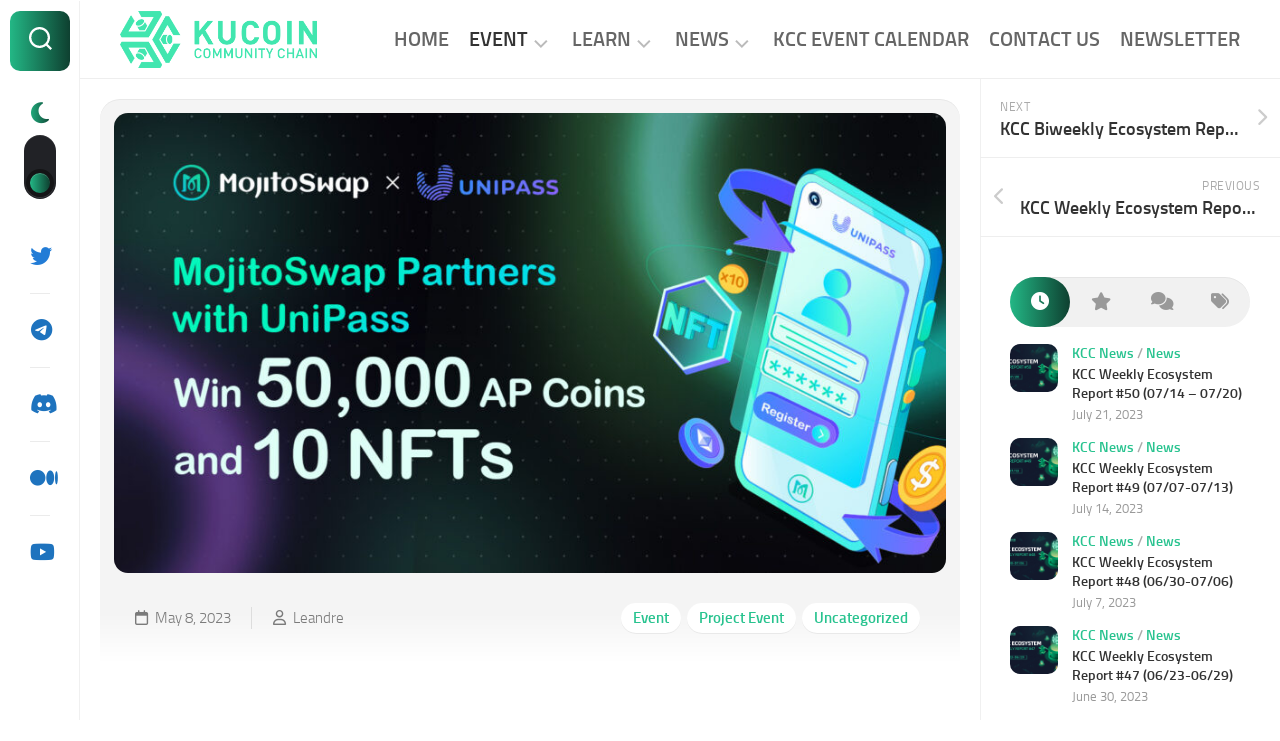

--- FILE ---
content_type: text/html; charset=UTF-8
request_url: https://news.kcc.io/mojitoswap-partners-with-unipass-win-50000-ap-coins-and-10-nft-giveaways/
body_size: 17002
content:
<!DOCTYPE html> 
<html class="no-js" lang="en-US">

<head>
	<meta charset="UTF-8">
	<meta name="viewport" content="width=device-width, initial-scale=1.0">
	<link rel="profile" href="https://gmpg.org/xfn/11">
		<link rel="pingback" href="https://news.kcc.io/xmlrpc.php">
		
	<meta name='robots' content='index, follow, max-image-preview:large, max-snippet:-1, max-video-preview:-1' />
<script>document.documentElement.className = document.documentElement.className.replace("no-js","js");</script>

	<!-- This site is optimized with the Yoast SEO plugin v26.6 - https://yoast.com/wordpress/plugins/seo/ -->
	<title>MojitoSwap Partners with UniPass: Win 50,000 AP Coins and 10 NFT Giveaways! - KCC News</title>
	<link rel="canonical" href="https://52-197-40-167.plesk.page/mojitoswap-partners-with-unipass-win-50000-ap-coins-and-10-nft-giveaways/" />
	<meta property="og:locale" content="en_US" />
	<meta property="og:type" content="article" />
	<meta property="og:title" content="MojitoSwap Partners with UniPass: Win 50,000 AP Coins and 10 NFT Giveaways! - KCC News" />
	<meta property="og:description" content="DISCLAIMER: This is a community post written by MojitoSwap and published on&nbsp;https://news.kcc.io. Please note that all projects and dApp applications running on the KuCoin Community Chain&#046;&#046;&#046;" />
	<meta property="og:url" content="https://52-197-40-167.plesk.page/mojitoswap-partners-with-unipass-win-50000-ap-coins-and-10-nft-giveaways/" />
	<meta property="og:site_name" content="KCC News" />
	<meta property="article:published_time" content="2023-05-08T08:52:05+00:00" />
	<meta property="article:modified_time" content="2023-05-08T08:52:06+00:00" />
	<meta property="og:image" content="https://52-197-40-167.plesk.page/wp-content/uploads/2023/05/MicrosoftTeams-image-4.jpg" />
	<meta property="og:image:width" content="1400" />
	<meta property="og:image:height" content="800" />
	<meta property="og:image:type" content="image/jpeg" />
	<meta name="author" content="Leandre" />
	<meta name="twitter:card" content="summary_large_image" />
	<meta name="twitter:label1" content="Written by" />
	<meta name="twitter:data1" content="Leandre" />
	<meta name="twitter:label2" content="Est. reading time" />
	<meta name="twitter:data2" content="2 minutes" />
	<script type="application/ld+json" class="yoast-schema-graph">{"@context":"https://schema.org","@graph":[{"@type":"Article","@id":"https://52-197-40-167.plesk.page/mojitoswap-partners-with-unipass-win-50000-ap-coins-and-10-nft-giveaways/#article","isPartOf":{"@id":"https://52-197-40-167.plesk.page/mojitoswap-partners-with-unipass-win-50000-ap-coins-and-10-nft-giveaways/"},"author":{"name":"Leandre","@id":"https://ec2-52-197-40-167.ap-northeast-1.compute.amazonaws.com/#/schema/person/da6d65231fd6eee74b6f889278151309"},"headline":"MojitoSwap Partners with UniPass: Win 50,000 AP Coins and 10 NFT Giveaways!","datePublished":"2023-05-08T08:52:05+00:00","dateModified":"2023-05-08T08:52:06+00:00","mainEntityOfPage":{"@id":"https://52-197-40-167.plesk.page/mojitoswap-partners-with-unipass-win-50000-ap-coins-and-10-nft-giveaways/"},"wordCount":306,"publisher":{"@id":"https://ec2-52-197-40-167.ap-northeast-1.compute.amazonaws.com/#organization"},"image":{"@id":"https://52-197-40-167.plesk.page/mojitoswap-partners-with-unipass-win-50000-ap-coins-and-10-nft-giveaways/#primaryimage"},"thumbnailUrl":"https://news.kcc.io/wp-content/uploads/2023/05/MicrosoftTeams-image-4.jpg","articleSection":["Event","Project Event"],"inLanguage":"en-US"},{"@type":"WebPage","@id":"https://52-197-40-167.plesk.page/mojitoswap-partners-with-unipass-win-50000-ap-coins-and-10-nft-giveaways/","url":"https://52-197-40-167.plesk.page/mojitoswap-partners-with-unipass-win-50000-ap-coins-and-10-nft-giveaways/","name":"MojitoSwap Partners with UniPass: Win 50,000 AP Coins and 10 NFT Giveaways! - KCC News","isPartOf":{"@id":"https://ec2-52-197-40-167.ap-northeast-1.compute.amazonaws.com/#website"},"primaryImageOfPage":{"@id":"https://52-197-40-167.plesk.page/mojitoswap-partners-with-unipass-win-50000-ap-coins-and-10-nft-giveaways/#primaryimage"},"image":{"@id":"https://52-197-40-167.plesk.page/mojitoswap-partners-with-unipass-win-50000-ap-coins-and-10-nft-giveaways/#primaryimage"},"thumbnailUrl":"https://news.kcc.io/wp-content/uploads/2023/05/MicrosoftTeams-image-4.jpg","datePublished":"2023-05-08T08:52:05+00:00","dateModified":"2023-05-08T08:52:06+00:00","breadcrumb":{"@id":"https://52-197-40-167.plesk.page/mojitoswap-partners-with-unipass-win-50000-ap-coins-and-10-nft-giveaways/#breadcrumb"},"inLanguage":"en-US","potentialAction":[{"@type":"ReadAction","target":["https://52-197-40-167.plesk.page/mojitoswap-partners-with-unipass-win-50000-ap-coins-and-10-nft-giveaways/"]}]},{"@type":"ImageObject","inLanguage":"en-US","@id":"https://52-197-40-167.plesk.page/mojitoswap-partners-with-unipass-win-50000-ap-coins-and-10-nft-giveaways/#primaryimage","url":"https://news.kcc.io/wp-content/uploads/2023/05/MicrosoftTeams-image-4.jpg","contentUrl":"https://news.kcc.io/wp-content/uploads/2023/05/MicrosoftTeams-image-4.jpg","width":1400,"height":800},{"@type":"BreadcrumbList","@id":"https://52-197-40-167.plesk.page/mojitoswap-partners-with-unipass-win-50000-ap-coins-and-10-nft-giveaways/#breadcrumb","itemListElement":[{"@type":"ListItem","position":1,"name":"Home","item":"https://ec2-52-197-40-167.ap-northeast-1.compute.amazonaws.com/"},{"@type":"ListItem","position":2,"name":"MojitoSwap Partners with UniPass: Win 50,000 AP Coins and 10 NFT Giveaways!"}]},{"@type":"WebSite","@id":"https://ec2-52-197-40-167.ap-northeast-1.compute.amazonaws.com/#website","url":"https://ec2-52-197-40-167.ap-northeast-1.compute.amazonaws.com/","name":"KCC News","description":"Your source of stories on DeFi, NFT, GameFi and the KCC Chain Community.","publisher":{"@id":"https://ec2-52-197-40-167.ap-northeast-1.compute.amazonaws.com/#organization"},"potentialAction":[{"@type":"SearchAction","target":{"@type":"EntryPoint","urlTemplate":"https://ec2-52-197-40-167.ap-northeast-1.compute.amazonaws.com/?s={search_term_string}"},"query-input":{"@type":"PropertyValueSpecification","valueRequired":true,"valueName":"search_term_string"}}],"inLanguage":"en-US"},{"@type":"Organization","@id":"https://ec2-52-197-40-167.ap-northeast-1.compute.amazonaws.com/#organization","name":"KCC News","url":"https://ec2-52-197-40-167.ap-northeast-1.compute.amazonaws.com/","logo":{"@type":"ImageObject","inLanguage":"en-US","@id":"https://ec2-52-197-40-167.ap-northeast-1.compute.amazonaws.com/#/schema/logo/image/","url":"https://news.kcc.io/wp-content/uploads/2022/05/cropped-KuCoin-Community-Chain_Green.png","contentUrl":"https://news.kcc.io/wp-content/uploads/2022/05/cropped-KuCoin-Community-Chain_Green.png","width":2917,"height":846,"caption":"KCC News"},"image":{"@id":"https://ec2-52-197-40-167.ap-northeast-1.compute.amazonaws.com/#/schema/logo/image/"}},{"@type":"Person","@id":"https://ec2-52-197-40-167.ap-northeast-1.compute.amazonaws.com/#/schema/person/da6d65231fd6eee74b6f889278151309","name":"Leandre","image":{"@type":"ImageObject","inLanguage":"en-US","@id":"https://ec2-52-197-40-167.ap-northeast-1.compute.amazonaws.com/#/schema/person/image/","url":"https://secure.gravatar.com/avatar/fbaac20848c0a53f02599acb63e82c6af05c628bcd93760816fd7894b8cc3bd4?s=96&d=mm&r=g","contentUrl":"https://secure.gravatar.com/avatar/fbaac20848c0a53f02599acb63e82c6af05c628bcd93760816fd7894b8cc3bd4?s=96&d=mm&r=g","caption":"Leandre"},"sameAs":["http://127.0.0.1"],"url":"https://news.kcc.io/author/user/"}]}</script>
	<!-- / Yoast SEO plugin. -->


<link rel="alternate" type="application/rss+xml" title="KCC News &raquo; Feed" href="https://news.kcc.io/feed/" />
<link rel="alternate" type="application/rss+xml" title="KCC News &raquo; Comments Feed" href="https://news.kcc.io/comments/feed/" />
<link rel="alternate" type="application/rss+xml" title="KCC News &raquo; MojitoSwap Partners with UniPass: Win 50,000 AP Coins and 10 NFT Giveaways! Comments Feed" href="https://news.kcc.io/mojitoswap-partners-with-unipass-win-50000-ap-coins-and-10-nft-giveaways/feed/" />
<link rel="alternate" title="oEmbed (JSON)" type="application/json+oembed" href="https://news.kcc.io/wp-json/oembed/1.0/embed?url=https%3A%2F%2Fnews.kcc.io%2Fmojitoswap-partners-with-unipass-win-50000-ap-coins-and-10-nft-giveaways%2F" />
<link rel="alternate" title="oEmbed (XML)" type="text/xml+oembed" href="https://news.kcc.io/wp-json/oembed/1.0/embed?url=https%3A%2F%2Fnews.kcc.io%2Fmojitoswap-partners-with-unipass-win-50000-ap-coins-and-10-nft-giveaways%2F&#038;format=xml" />
		<!-- This site uses the Google Analytics by MonsterInsights plugin v9.11.0 - Using Analytics tracking - https://www.monsterinsights.com/ -->
		<!-- Note: MonsterInsights is not currently configured on this site. The site owner needs to authenticate with Google Analytics in the MonsterInsights settings panel. -->
					<!-- No tracking code set -->
				<!-- / Google Analytics by MonsterInsights -->
		<style id='wp-img-auto-sizes-contain-inline-css' type='text/css'>
img:is([sizes=auto i],[sizes^="auto," i]){contain-intrinsic-size:3000px 1500px}
/*# sourceURL=wp-img-auto-sizes-contain-inline-css */
</style>
<style id='wp-emoji-styles-inline-css' type='text/css'>

	img.wp-smiley, img.emoji {
		display: inline !important;
		border: none !important;
		box-shadow: none !important;
		height: 1em !important;
		width: 1em !important;
		margin: 0 0.07em !important;
		vertical-align: -0.1em !important;
		background: none !important;
		padding: 0 !important;
	}
/*# sourceURL=wp-emoji-styles-inline-css */
</style>
<style id='wp-block-library-inline-css' type='text/css'>
:root{--wp-block-synced-color:#7a00df;--wp-block-synced-color--rgb:122,0,223;--wp-bound-block-color:var(--wp-block-synced-color);--wp-editor-canvas-background:#ddd;--wp-admin-theme-color:#007cba;--wp-admin-theme-color--rgb:0,124,186;--wp-admin-theme-color-darker-10:#006ba1;--wp-admin-theme-color-darker-10--rgb:0,107,160.5;--wp-admin-theme-color-darker-20:#005a87;--wp-admin-theme-color-darker-20--rgb:0,90,135;--wp-admin-border-width-focus:2px}@media (min-resolution:192dpi){:root{--wp-admin-border-width-focus:1.5px}}.wp-element-button{cursor:pointer}:root .has-very-light-gray-background-color{background-color:#eee}:root .has-very-dark-gray-background-color{background-color:#313131}:root .has-very-light-gray-color{color:#eee}:root .has-very-dark-gray-color{color:#313131}:root .has-vivid-green-cyan-to-vivid-cyan-blue-gradient-background{background:linear-gradient(135deg,#00d084,#0693e3)}:root .has-purple-crush-gradient-background{background:linear-gradient(135deg,#34e2e4,#4721fb 50%,#ab1dfe)}:root .has-hazy-dawn-gradient-background{background:linear-gradient(135deg,#faaca8,#dad0ec)}:root .has-subdued-olive-gradient-background{background:linear-gradient(135deg,#fafae1,#67a671)}:root .has-atomic-cream-gradient-background{background:linear-gradient(135deg,#fdd79a,#004a59)}:root .has-nightshade-gradient-background{background:linear-gradient(135deg,#330968,#31cdcf)}:root .has-midnight-gradient-background{background:linear-gradient(135deg,#020381,#2874fc)}:root{--wp--preset--font-size--normal:16px;--wp--preset--font-size--huge:42px}.has-regular-font-size{font-size:1em}.has-larger-font-size{font-size:2.625em}.has-normal-font-size{font-size:var(--wp--preset--font-size--normal)}.has-huge-font-size{font-size:var(--wp--preset--font-size--huge)}.has-text-align-center{text-align:center}.has-text-align-left{text-align:left}.has-text-align-right{text-align:right}.has-fit-text{white-space:nowrap!important}#end-resizable-editor-section{display:none}.aligncenter{clear:both}.items-justified-left{justify-content:flex-start}.items-justified-center{justify-content:center}.items-justified-right{justify-content:flex-end}.items-justified-space-between{justify-content:space-between}.screen-reader-text{border:0;clip-path:inset(50%);height:1px;margin:-1px;overflow:hidden;padding:0;position:absolute;width:1px;word-wrap:normal!important}.screen-reader-text:focus{background-color:#ddd;clip-path:none;color:#444;display:block;font-size:1em;height:auto;left:5px;line-height:normal;padding:15px 23px 14px;text-decoration:none;top:5px;width:auto;z-index:100000}html :where(.has-border-color){border-style:solid}html :where([style*=border-top-color]){border-top-style:solid}html :where([style*=border-right-color]){border-right-style:solid}html :where([style*=border-bottom-color]){border-bottom-style:solid}html :where([style*=border-left-color]){border-left-style:solid}html :where([style*=border-width]){border-style:solid}html :where([style*=border-top-width]){border-top-style:solid}html :where([style*=border-right-width]){border-right-style:solid}html :where([style*=border-bottom-width]){border-bottom-style:solid}html :where([style*=border-left-width]){border-left-style:solid}html :where(img[class*=wp-image-]){height:auto;max-width:100%}:where(figure){margin:0 0 1em}html :where(.is-position-sticky){--wp-admin--admin-bar--position-offset:var(--wp-admin--admin-bar--height,0px)}@media screen and (max-width:600px){html :where(.is-position-sticky){--wp-admin--admin-bar--position-offset:0px}}

/*# sourceURL=wp-block-library-inline-css */
</style><style id='wp-block-image-inline-css' type='text/css'>
.wp-block-image>a,.wp-block-image>figure>a{display:inline-block}.wp-block-image img{box-sizing:border-box;height:auto;max-width:100%;vertical-align:bottom}@media not (prefers-reduced-motion){.wp-block-image img.hide{visibility:hidden}.wp-block-image img.show{animation:show-content-image .4s}}.wp-block-image[style*=border-radius] img,.wp-block-image[style*=border-radius]>a{border-radius:inherit}.wp-block-image.has-custom-border img{box-sizing:border-box}.wp-block-image.aligncenter{text-align:center}.wp-block-image.alignfull>a,.wp-block-image.alignwide>a{width:100%}.wp-block-image.alignfull img,.wp-block-image.alignwide img{height:auto;width:100%}.wp-block-image .aligncenter,.wp-block-image .alignleft,.wp-block-image .alignright,.wp-block-image.aligncenter,.wp-block-image.alignleft,.wp-block-image.alignright{display:table}.wp-block-image .aligncenter>figcaption,.wp-block-image .alignleft>figcaption,.wp-block-image .alignright>figcaption,.wp-block-image.aligncenter>figcaption,.wp-block-image.alignleft>figcaption,.wp-block-image.alignright>figcaption{caption-side:bottom;display:table-caption}.wp-block-image .alignleft{float:left;margin:.5em 1em .5em 0}.wp-block-image .alignright{float:right;margin:.5em 0 .5em 1em}.wp-block-image .aligncenter{margin-left:auto;margin-right:auto}.wp-block-image :where(figcaption){margin-bottom:1em;margin-top:.5em}.wp-block-image.is-style-circle-mask img{border-radius:9999px}@supports ((-webkit-mask-image:none) or (mask-image:none)) or (-webkit-mask-image:none){.wp-block-image.is-style-circle-mask img{border-radius:0;-webkit-mask-image:url('data:image/svg+xml;utf8,<svg viewBox="0 0 100 100" xmlns="http://www.w3.org/2000/svg"><circle cx="50" cy="50" r="50"/></svg>');mask-image:url('data:image/svg+xml;utf8,<svg viewBox="0 0 100 100" xmlns="http://www.w3.org/2000/svg"><circle cx="50" cy="50" r="50"/></svg>');mask-mode:alpha;-webkit-mask-position:center;mask-position:center;-webkit-mask-repeat:no-repeat;mask-repeat:no-repeat;-webkit-mask-size:contain;mask-size:contain}}:root :where(.wp-block-image.is-style-rounded img,.wp-block-image .is-style-rounded img){border-radius:9999px}.wp-block-image figure{margin:0}.wp-lightbox-container{display:flex;flex-direction:column;position:relative}.wp-lightbox-container img{cursor:zoom-in}.wp-lightbox-container img:hover+button{opacity:1}.wp-lightbox-container button{align-items:center;backdrop-filter:blur(16px) saturate(180%);background-color:#5a5a5a40;border:none;border-radius:4px;cursor:zoom-in;display:flex;height:20px;justify-content:center;opacity:0;padding:0;position:absolute;right:16px;text-align:center;top:16px;width:20px;z-index:100}@media not (prefers-reduced-motion){.wp-lightbox-container button{transition:opacity .2s ease}}.wp-lightbox-container button:focus-visible{outline:3px auto #5a5a5a40;outline:3px auto -webkit-focus-ring-color;outline-offset:3px}.wp-lightbox-container button:hover{cursor:pointer;opacity:1}.wp-lightbox-container button:focus{opacity:1}.wp-lightbox-container button:focus,.wp-lightbox-container button:hover,.wp-lightbox-container button:not(:hover):not(:active):not(.has-background){background-color:#5a5a5a40;border:none}.wp-lightbox-overlay{box-sizing:border-box;cursor:zoom-out;height:100vh;left:0;overflow:hidden;position:fixed;top:0;visibility:hidden;width:100%;z-index:100000}.wp-lightbox-overlay .close-button{align-items:center;cursor:pointer;display:flex;justify-content:center;min-height:40px;min-width:40px;padding:0;position:absolute;right:calc(env(safe-area-inset-right) + 16px);top:calc(env(safe-area-inset-top) + 16px);z-index:5000000}.wp-lightbox-overlay .close-button:focus,.wp-lightbox-overlay .close-button:hover,.wp-lightbox-overlay .close-button:not(:hover):not(:active):not(.has-background){background:none;border:none}.wp-lightbox-overlay .lightbox-image-container{height:var(--wp--lightbox-container-height);left:50%;overflow:hidden;position:absolute;top:50%;transform:translate(-50%,-50%);transform-origin:top left;width:var(--wp--lightbox-container-width);z-index:9999999999}.wp-lightbox-overlay .wp-block-image{align-items:center;box-sizing:border-box;display:flex;height:100%;justify-content:center;margin:0;position:relative;transform-origin:0 0;width:100%;z-index:3000000}.wp-lightbox-overlay .wp-block-image img{height:var(--wp--lightbox-image-height);min-height:var(--wp--lightbox-image-height);min-width:var(--wp--lightbox-image-width);width:var(--wp--lightbox-image-width)}.wp-lightbox-overlay .wp-block-image figcaption{display:none}.wp-lightbox-overlay button{background:none;border:none}.wp-lightbox-overlay .scrim{background-color:#fff;height:100%;opacity:.9;position:absolute;width:100%;z-index:2000000}.wp-lightbox-overlay.active{visibility:visible}@media not (prefers-reduced-motion){.wp-lightbox-overlay.active{animation:turn-on-visibility .25s both}.wp-lightbox-overlay.active img{animation:turn-on-visibility .35s both}.wp-lightbox-overlay.show-closing-animation:not(.active){animation:turn-off-visibility .35s both}.wp-lightbox-overlay.show-closing-animation:not(.active) img{animation:turn-off-visibility .25s both}.wp-lightbox-overlay.zoom.active{animation:none;opacity:1;visibility:visible}.wp-lightbox-overlay.zoom.active .lightbox-image-container{animation:lightbox-zoom-in .4s}.wp-lightbox-overlay.zoom.active .lightbox-image-container img{animation:none}.wp-lightbox-overlay.zoom.active .scrim{animation:turn-on-visibility .4s forwards}.wp-lightbox-overlay.zoom.show-closing-animation:not(.active){animation:none}.wp-lightbox-overlay.zoom.show-closing-animation:not(.active) .lightbox-image-container{animation:lightbox-zoom-out .4s}.wp-lightbox-overlay.zoom.show-closing-animation:not(.active) .lightbox-image-container img{animation:none}.wp-lightbox-overlay.zoom.show-closing-animation:not(.active) .scrim{animation:turn-off-visibility .4s forwards}}@keyframes show-content-image{0%{visibility:hidden}99%{visibility:hidden}to{visibility:visible}}@keyframes turn-on-visibility{0%{opacity:0}to{opacity:1}}@keyframes turn-off-visibility{0%{opacity:1;visibility:visible}99%{opacity:0;visibility:visible}to{opacity:0;visibility:hidden}}@keyframes lightbox-zoom-in{0%{transform:translate(calc((-100vw + var(--wp--lightbox-scrollbar-width))/2 + var(--wp--lightbox-initial-left-position)),calc(-50vh + var(--wp--lightbox-initial-top-position))) scale(var(--wp--lightbox-scale))}to{transform:translate(-50%,-50%) scale(1)}}@keyframes lightbox-zoom-out{0%{transform:translate(-50%,-50%) scale(1);visibility:visible}99%{visibility:visible}to{transform:translate(calc((-100vw + var(--wp--lightbox-scrollbar-width))/2 + var(--wp--lightbox-initial-left-position)),calc(-50vh + var(--wp--lightbox-initial-top-position))) scale(var(--wp--lightbox-scale));visibility:hidden}}
/*# sourceURL=https://news.kcc.io/wp-includes/blocks/image/style.min.css */
</style>
<style id='wp-block-list-inline-css' type='text/css'>
ol,ul{box-sizing:border-box}:root :where(.wp-block-list.has-background){padding:1.25em 2.375em}
/*# sourceURL=https://news.kcc.io/wp-includes/blocks/list/style.min.css */
</style>
<style id='global-styles-inline-css' type='text/css'>
:root{--wp--preset--aspect-ratio--square: 1;--wp--preset--aspect-ratio--4-3: 4/3;--wp--preset--aspect-ratio--3-4: 3/4;--wp--preset--aspect-ratio--3-2: 3/2;--wp--preset--aspect-ratio--2-3: 2/3;--wp--preset--aspect-ratio--16-9: 16/9;--wp--preset--aspect-ratio--9-16: 9/16;--wp--preset--color--black: #000000;--wp--preset--color--cyan-bluish-gray: #abb8c3;--wp--preset--color--white: #ffffff;--wp--preset--color--pale-pink: #f78da7;--wp--preset--color--vivid-red: #cf2e2e;--wp--preset--color--luminous-vivid-orange: #ff6900;--wp--preset--color--luminous-vivid-amber: #fcb900;--wp--preset--color--light-green-cyan: #7bdcb5;--wp--preset--color--vivid-green-cyan: #00d084;--wp--preset--color--pale-cyan-blue: #8ed1fc;--wp--preset--color--vivid-cyan-blue: #0693e3;--wp--preset--color--vivid-purple: #9b51e0;--wp--preset--gradient--vivid-cyan-blue-to-vivid-purple: linear-gradient(135deg,rgb(6,147,227) 0%,rgb(155,81,224) 100%);--wp--preset--gradient--light-green-cyan-to-vivid-green-cyan: linear-gradient(135deg,rgb(122,220,180) 0%,rgb(0,208,130) 100%);--wp--preset--gradient--luminous-vivid-amber-to-luminous-vivid-orange: linear-gradient(135deg,rgb(252,185,0) 0%,rgb(255,105,0) 100%);--wp--preset--gradient--luminous-vivid-orange-to-vivid-red: linear-gradient(135deg,rgb(255,105,0) 0%,rgb(207,46,46) 100%);--wp--preset--gradient--very-light-gray-to-cyan-bluish-gray: linear-gradient(135deg,rgb(238,238,238) 0%,rgb(169,184,195) 100%);--wp--preset--gradient--cool-to-warm-spectrum: linear-gradient(135deg,rgb(74,234,220) 0%,rgb(151,120,209) 20%,rgb(207,42,186) 40%,rgb(238,44,130) 60%,rgb(251,105,98) 80%,rgb(254,248,76) 100%);--wp--preset--gradient--blush-light-purple: linear-gradient(135deg,rgb(255,206,236) 0%,rgb(152,150,240) 100%);--wp--preset--gradient--blush-bordeaux: linear-gradient(135deg,rgb(254,205,165) 0%,rgb(254,45,45) 50%,rgb(107,0,62) 100%);--wp--preset--gradient--luminous-dusk: linear-gradient(135deg,rgb(255,203,112) 0%,rgb(199,81,192) 50%,rgb(65,88,208) 100%);--wp--preset--gradient--pale-ocean: linear-gradient(135deg,rgb(255,245,203) 0%,rgb(182,227,212) 50%,rgb(51,167,181) 100%);--wp--preset--gradient--electric-grass: linear-gradient(135deg,rgb(202,248,128) 0%,rgb(113,206,126) 100%);--wp--preset--gradient--midnight: linear-gradient(135deg,rgb(2,3,129) 0%,rgb(40,116,252) 100%);--wp--preset--font-size--small: 13px;--wp--preset--font-size--medium: 20px;--wp--preset--font-size--large: 36px;--wp--preset--font-size--x-large: 42px;--wp--preset--spacing--20: 0.44rem;--wp--preset--spacing--30: 0.67rem;--wp--preset--spacing--40: 1rem;--wp--preset--spacing--50: 1.5rem;--wp--preset--spacing--60: 2.25rem;--wp--preset--spacing--70: 3.38rem;--wp--preset--spacing--80: 5.06rem;--wp--preset--shadow--natural: 6px 6px 9px rgba(0, 0, 0, 0.2);--wp--preset--shadow--deep: 12px 12px 50px rgba(0, 0, 0, 0.4);--wp--preset--shadow--sharp: 6px 6px 0px rgba(0, 0, 0, 0.2);--wp--preset--shadow--outlined: 6px 6px 0px -3px rgb(255, 255, 255), 6px 6px rgb(0, 0, 0);--wp--preset--shadow--crisp: 6px 6px 0px rgb(0, 0, 0);}:where(.is-layout-flex){gap: 0.5em;}:where(.is-layout-grid){gap: 0.5em;}body .is-layout-flex{display: flex;}.is-layout-flex{flex-wrap: wrap;align-items: center;}.is-layout-flex > :is(*, div){margin: 0;}body .is-layout-grid{display: grid;}.is-layout-grid > :is(*, div){margin: 0;}:where(.wp-block-columns.is-layout-flex){gap: 2em;}:where(.wp-block-columns.is-layout-grid){gap: 2em;}:where(.wp-block-post-template.is-layout-flex){gap: 1.25em;}:where(.wp-block-post-template.is-layout-grid){gap: 1.25em;}.has-black-color{color: var(--wp--preset--color--black) !important;}.has-cyan-bluish-gray-color{color: var(--wp--preset--color--cyan-bluish-gray) !important;}.has-white-color{color: var(--wp--preset--color--white) !important;}.has-pale-pink-color{color: var(--wp--preset--color--pale-pink) !important;}.has-vivid-red-color{color: var(--wp--preset--color--vivid-red) !important;}.has-luminous-vivid-orange-color{color: var(--wp--preset--color--luminous-vivid-orange) !important;}.has-luminous-vivid-amber-color{color: var(--wp--preset--color--luminous-vivid-amber) !important;}.has-light-green-cyan-color{color: var(--wp--preset--color--light-green-cyan) !important;}.has-vivid-green-cyan-color{color: var(--wp--preset--color--vivid-green-cyan) !important;}.has-pale-cyan-blue-color{color: var(--wp--preset--color--pale-cyan-blue) !important;}.has-vivid-cyan-blue-color{color: var(--wp--preset--color--vivid-cyan-blue) !important;}.has-vivid-purple-color{color: var(--wp--preset--color--vivid-purple) !important;}.has-black-background-color{background-color: var(--wp--preset--color--black) !important;}.has-cyan-bluish-gray-background-color{background-color: var(--wp--preset--color--cyan-bluish-gray) !important;}.has-white-background-color{background-color: var(--wp--preset--color--white) !important;}.has-pale-pink-background-color{background-color: var(--wp--preset--color--pale-pink) !important;}.has-vivid-red-background-color{background-color: var(--wp--preset--color--vivid-red) !important;}.has-luminous-vivid-orange-background-color{background-color: var(--wp--preset--color--luminous-vivid-orange) !important;}.has-luminous-vivid-amber-background-color{background-color: var(--wp--preset--color--luminous-vivid-amber) !important;}.has-light-green-cyan-background-color{background-color: var(--wp--preset--color--light-green-cyan) !important;}.has-vivid-green-cyan-background-color{background-color: var(--wp--preset--color--vivid-green-cyan) !important;}.has-pale-cyan-blue-background-color{background-color: var(--wp--preset--color--pale-cyan-blue) !important;}.has-vivid-cyan-blue-background-color{background-color: var(--wp--preset--color--vivid-cyan-blue) !important;}.has-vivid-purple-background-color{background-color: var(--wp--preset--color--vivid-purple) !important;}.has-black-border-color{border-color: var(--wp--preset--color--black) !important;}.has-cyan-bluish-gray-border-color{border-color: var(--wp--preset--color--cyan-bluish-gray) !important;}.has-white-border-color{border-color: var(--wp--preset--color--white) !important;}.has-pale-pink-border-color{border-color: var(--wp--preset--color--pale-pink) !important;}.has-vivid-red-border-color{border-color: var(--wp--preset--color--vivid-red) !important;}.has-luminous-vivid-orange-border-color{border-color: var(--wp--preset--color--luminous-vivid-orange) !important;}.has-luminous-vivid-amber-border-color{border-color: var(--wp--preset--color--luminous-vivid-amber) !important;}.has-light-green-cyan-border-color{border-color: var(--wp--preset--color--light-green-cyan) !important;}.has-vivid-green-cyan-border-color{border-color: var(--wp--preset--color--vivid-green-cyan) !important;}.has-pale-cyan-blue-border-color{border-color: var(--wp--preset--color--pale-cyan-blue) !important;}.has-vivid-cyan-blue-border-color{border-color: var(--wp--preset--color--vivid-cyan-blue) !important;}.has-vivid-purple-border-color{border-color: var(--wp--preset--color--vivid-purple) !important;}.has-vivid-cyan-blue-to-vivid-purple-gradient-background{background: var(--wp--preset--gradient--vivid-cyan-blue-to-vivid-purple) !important;}.has-light-green-cyan-to-vivid-green-cyan-gradient-background{background: var(--wp--preset--gradient--light-green-cyan-to-vivid-green-cyan) !important;}.has-luminous-vivid-amber-to-luminous-vivid-orange-gradient-background{background: var(--wp--preset--gradient--luminous-vivid-amber-to-luminous-vivid-orange) !important;}.has-luminous-vivid-orange-to-vivid-red-gradient-background{background: var(--wp--preset--gradient--luminous-vivid-orange-to-vivid-red) !important;}.has-very-light-gray-to-cyan-bluish-gray-gradient-background{background: var(--wp--preset--gradient--very-light-gray-to-cyan-bluish-gray) !important;}.has-cool-to-warm-spectrum-gradient-background{background: var(--wp--preset--gradient--cool-to-warm-spectrum) !important;}.has-blush-light-purple-gradient-background{background: var(--wp--preset--gradient--blush-light-purple) !important;}.has-blush-bordeaux-gradient-background{background: var(--wp--preset--gradient--blush-bordeaux) !important;}.has-luminous-dusk-gradient-background{background: var(--wp--preset--gradient--luminous-dusk) !important;}.has-pale-ocean-gradient-background{background: var(--wp--preset--gradient--pale-ocean) !important;}.has-electric-grass-gradient-background{background: var(--wp--preset--gradient--electric-grass) !important;}.has-midnight-gradient-background{background: var(--wp--preset--gradient--midnight) !important;}.has-small-font-size{font-size: var(--wp--preset--font-size--small) !important;}.has-medium-font-size{font-size: var(--wp--preset--font-size--medium) !important;}.has-large-font-size{font-size: var(--wp--preset--font-size--large) !important;}.has-x-large-font-size{font-size: var(--wp--preset--font-size--x-large) !important;}
/*# sourceURL=global-styles-inline-css */
</style>

<style id='classic-theme-styles-inline-css' type='text/css'>
/*! This file is auto-generated */
.wp-block-button__link{color:#fff;background-color:#32373c;border-radius:9999px;box-shadow:none;text-decoration:none;padding:calc(.667em + 2px) calc(1.333em + 2px);font-size:1.125em}.wp-block-file__button{background:#32373c;color:#fff;text-decoration:none}
/*# sourceURL=/wp-includes/css/classic-themes.min.css */
</style>
<link rel='stylesheet' id='all-in-one-event-calendar-theme-css' href='https://news.kcc.io/wp-content/plugins/all-in-one-event-calendar/apiki/dist/styles/theme.css?ver=1709804761' type='text/css' media='all' />
<link rel='stylesheet' id='shapebox-style-css' href='https://news.kcc.io/wp-content/themes/shapebox/style.css?ver=6.9' type='text/css' media='all' />
<style id='shapebox-style-inline-css' type='text/css'>

.entry a,
.blog-card-title a:hover,
.blog-card-category a,
.blog-card-comments:focus,
.blog-single-category a,
.related-title a:hover,
.sidebar .post-nav li a:hover span,
.widget a:hover,
.alx-tab .tab-item-category a,
.alx-posts .post-item-category a,
.alx-tab li:hover .tab-item-title a,
.alx-tab li:hover .tab-item-comment a,
.alx-posts li:hover .post-item-title a { color: #28c38f; }

.slick-featured .slick-dots .slick-active button { border-color: #28c38f; }
				

#profile,
.toggle-search,
.toggle-search.active,
.slick-featured-nav .slick-prev,
.slick-featured-nav .slick-next,
.slick-featured-nav .slick-prev:hover,
.slick-featured-nav .slick-next:hover,
.slick-featured-nav .slick-prev:focus,
.slick-featured-nav .slick-next:focus,
#footer:after,
.blog-card-more-link,
.blog-card-author a,
.blog-single-author a,
.widget_calendar caption,
.alx-tabs-nav li.active a,
#theme-toggle-btn:before { background: linear-gradient(90deg, #23b785 0%, #0e4030 100%); }

#theme-toggle i { background-image: linear-gradient(90deg, #23b785 0%, #0e4030 100%); }

@media only screen and (max-width: 720px) {
	.site-title:after { background: linear-gradient(90deg, #23b785 0%, #0e4030 100%); }
}
				

#profile,
.toggle-search,
.toggle-search.active,
.slick-featured-nav .slick-prev,
.slick-featured-nav .slick-next,
.slick-featured-nav .slick-prev:hover,
.slick-featured-nav .slick-next:hover,
.slick-featured-nav .slick-prev:focus,
.slick-featured-nav .slick-next:focus,
#footer:after,
.blog-card-more-link,
.blog-card-author a,
.blog-single-author a,
.widget_calendar caption,
.alx-tabs-nav li.active a,
#theme-toggle-btn:before { background: linear-gradient(90deg, #23b785 0%, #0e4030 100%); }

#theme-toggle i { background-image: linear-gradient(90deg, #23b785 0%, #0e4030 100%); }

@media only screen and (max-width: 720px) {
	.site-title:after { background: linear-gradient(90deg, #23b785 0%, #0e4030 100%); }
}
				
.site-title a img { max-height: 57px; }
.site-title a, .site-description { color: #blank; }

/*# sourceURL=shapebox-style-inline-css */
</style>
<link rel='stylesheet' id='shapebox-responsive-css' href='https://news.kcc.io/wp-content/themes/shapebox/responsive.css?ver=6.9' type='text/css' media='all' />
<link rel='stylesheet' id='shapebox-dark-css' href='https://news.kcc.io/wp-content/themes/shapebox/dark.css?ver=6.9' type='text/css' media='all' />
<link rel='stylesheet' id='shapebox-font-awesome-css' href='https://news.kcc.io/wp-content/themes/shapebox/fonts/all.min.css?ver=6.9' type='text/css' media='all' />
<link rel='stylesheet' id='wp-block-paragraph-css' href='https://news.kcc.io/wp-includes/blocks/paragraph/style.min.css?ver=6.9' type='text/css' media='all' />
<script type="text/javascript" src="https://news.kcc.io/wp-includes/js/jquery/jquery.min.js?ver=3.7.1" id="jquery-core-js"></script>
<script type="text/javascript" src="https://news.kcc.io/wp-includes/js/jquery/jquery-migrate.min.js?ver=3.4.1" id="jquery-migrate-js"></script>
<script type="text/javascript" src="https://news.kcc.io/wp-content/themes/shapebox/js/slick.min.js?ver=6.9" id="shapebox-slick-js"></script>
<link rel="https://api.w.org/" href="https://news.kcc.io/wp-json/" /><link rel="alternate" title="JSON" type="application/json" href="https://news.kcc.io/wp-json/wp/v2/posts/1628" /><link rel="EditURI" type="application/rsd+xml" title="RSD" href="https://news.kcc.io/xmlrpc.php?rsd" />
<meta name="generator" content="WordPress 6.9" />
<link rel='shortlink' href='https://news.kcc.io/?p=1628' />
<!-- Global site tag (gtag.js) - Google Analytics -->
<script async src="https://www.googletagmanager.com/gtag/js?id=G-F11CD9TL8K"></script>
<script>
  window.dataLayer = window.dataLayer || [];
  function gtag(){dataLayer.push(arguments);}
  gtag('js', new Date());

  gtag('config', 'G-F11CD9TL8K');
</script>

<meta name="google-site-verification" content="XMi4Uv64786oGZRJZFP0LQSCNp0ypH3vMhLahCoiNZA" /><!-- Analytics by WP Statistics - https://wp-statistics.com -->
<link rel="icon" href="https://news.kcc.io/wp-content/uploads/2022/05/cropped-KuCoin-Community-Chain_Icon-32x32.png" sizes="32x32" />
<link rel="icon" href="https://news.kcc.io/wp-content/uploads/2022/05/cropped-KuCoin-Community-Chain_Icon-192x192.png" sizes="192x192" />
<link rel="apple-touch-icon" href="https://news.kcc.io/wp-content/uploads/2022/05/cropped-KuCoin-Community-Chain_Icon-180x180.png" />
<meta name="msapplication-TileImage" content="https://news.kcc.io/wp-content/uploads/2022/05/cropped-KuCoin-Community-Chain_Icon-270x270.png" />
		<style type="text/css" id="wp-custom-css">
			
.widget > h3 {
	color:#23b785; 
    font-size: 18px;
    font-weight: 600;
}

.nav-menu:not(.mobile) {
        font-size: 20px;
    }
body:where(.dark) .nav-menu:not(.mobile) a {
    color:#28CD96;
}

.featured-title {
    font-size: 30px;
}
.blog-single-title {
    font-size: 25px;
}

.tribe-events-content ol, .tribe-events-content p, .tribe-events-content ul {
	color: #5d5d5d;
}

.tribe-events .tribe-events-calendar-month__day-date-daynum {
    color: #04c;
}
.tribe-events-single-event-title {
   
    color: #04c;
	}

.tribe-events-schedule h2 { 
    color: #28CD96;
	}

.tribe-events-back a, .tribe-events-back a:visited {
    color: #28CD96;
		}
.tribe-events-meta-group .tribe-events-single-section-title {
    color:#28CD96;
			}
.single-tribe_events .tribe-events-single .tribe-events-event-meta {
    color: #28CD96;
	}

.tribe-common .tribe-common-h3 {
    color: #04c;
}

.blog-single-inner{
	overflow: visible;
}
.blog-single-inner-inner{
	
}

.blog-single-title{
	font-size: 30px;
}

.blog-single-inner-inner{
	  left: 45px;
    bottom: -170px;
	  padding: 0;
}

.entry-content{
	padding-top: 80px;
}

.featured-item:before {
    opacity: 1;
}
.blog-single-inner:before {
	    opacity: 0;
}

body:where(.dark) .site-title a img,
body:where(.dark) .site-title a svg { filter: invert(0) !important; ; } 

.tnp-widget-minimal input.tnp-submit {
  
background-color: #23b785;
	        font-size: 20px;
font-weight:bold;


		</style>
		<style id="kirki-inline-styles"></style></head>

<body class="wp-singular post-template-default single single-post postid-1628 single-format-standard wp-custom-logo wp-theme-shapebox col-2cl full-width mobile-menu dark invert-dark-logo logged-out">

	<script>
		document.body.classList.add(localStorage.getItem('theme') || 'light');
	</script>


<a class="skip-link screen-reader-text" href="#page">Skip to content</a>

<div id="wrapper">
	
	<div id="header-sticky">
		<header id="header" class="hide-on-scroll-down nav-menu-dropdown-left">
		
			<div class="group">
				<p class="site-title"><a href="https://news.kcc.io/" rel="home"><img src="https://news.kcc.io/wp-content/uploads/2022/05/cropped-KuCoin-Community-Chain_Green.png" alt="KCC News"></a></p>
								
									<div id="wrap-nav-header" class="wrap-nav">
								<nav id="nav-header-nav" class="main-navigation nav-menu">
			<button class="menu-toggle" aria-controls="primary-menu" aria-expanded="false">
				<span class="screen-reader-text">Expand Menu</span><div class="menu-toggle-icon"><span></span><span></span><span></span></div>			</button>
			<div class="menu-menue-container"><ul id="nav-header" class="menu"><li id="menu-item-118" class="menu-item menu-item-type-custom menu-item-object-custom menu-item-home menu-item-118"><span class="menu-item-wrapper"><a href="https://news.kcc.io/">Home</a></span></li>
<li id="menu-item-107" class="menu-item menu-item-type-taxonomy menu-item-object-category current-post-ancestor current-menu-parent current-post-parent menu-item-has-children menu-item-107"><span class="menu-item-wrapper has-arrow"><a href="https://news.kcc.io/category/event/"><span class="screen-reader-text">Current Page Parent </span>Event</a><button onClick="alxMediaMenu.toggleItem(this)"><span class="screen-reader-text">Toggle Child Menu</span><svg class="svg-icon" aria-hidden="true" role="img" focusable="false" xmlns="http://www.w3.org/2000/svg" width="14" height="8" viewBox="0 0 20 12"><polygon fill="" fill-rule="evenodd" points="1319.899 365.778 1327.678 358 1329.799 360.121 1319.899 370.021 1310 360.121 1312.121 358" transform="translate(-1310 -358)"></polygon></svg></button></span>
<ul class="sub-menu">
	<li id="menu-item-108" class="menu-item menu-item-type-taxonomy menu-item-object-category menu-item-108"><span class="menu-item-wrapper"><a href="https://news.kcc.io/category/event/kcc-event/">KCC Events</a></span></li>
	<li id="menu-item-109" class="menu-item menu-item-type-taxonomy menu-item-object-category current-post-ancestor current-menu-parent current-post-parent menu-item-109"><span class="menu-item-wrapper"><a href="https://news.kcc.io/category/event/project-event/"><span class="screen-reader-text">Current Page Parent </span>Project Events</a></span></li>
</ul>
</li>
<li id="menu-item-110" class="menu-item menu-item-type-taxonomy menu-item-object-category menu-item-has-children menu-item-110"><span class="menu-item-wrapper has-arrow"><a href="https://news.kcc.io/category/learn/">Learn</a><button onClick="alxMediaMenu.toggleItem(this)"><span class="screen-reader-text">Toggle Child Menu</span><svg class="svg-icon" aria-hidden="true" role="img" focusable="false" xmlns="http://www.w3.org/2000/svg" width="14" height="8" viewBox="0 0 20 12"><polygon fill="" fill-rule="evenodd" points="1319.899 365.778 1327.678 358 1329.799 360.121 1319.899 370.021 1310 360.121 1312.121 358" transform="translate(-1310 -358)"></polygon></svg></button></span>
<ul class="sub-menu">
	<li id="menu-item-111" class="menu-item menu-item-type-taxonomy menu-item-object-category menu-item-111"><span class="menu-item-wrapper"><a href="https://news.kcc.io/category/learn/kcc-projects/">KCC Projects</a></span></li>
	<li id="menu-item-112" class="menu-item menu-item-type-taxonomy menu-item-object-category menu-item-112"><span class="menu-item-wrapper"><a href="https://news.kcc.io/category/learn/research/">Research</a></span></li>
	<li id="menu-item-113" class="menu-item menu-item-type-taxonomy menu-item-object-category menu-item-113"><span class="menu-item-wrapper"><a href="https://news.kcc.io/category/learn/tutorial/">Tutorial</a></span></li>
</ul>
</li>
<li id="menu-item-114" class="menu-item menu-item-type-taxonomy menu-item-object-category menu-item-has-children menu-item-114"><span class="menu-item-wrapper has-arrow"><a href="https://news.kcc.io/category/news/">News</a><button onClick="alxMediaMenu.toggleItem(this)"><span class="screen-reader-text">Toggle Child Menu</span><svg class="svg-icon" aria-hidden="true" role="img" focusable="false" xmlns="http://www.w3.org/2000/svg" width="14" height="8" viewBox="0 0 20 12"><polygon fill="" fill-rule="evenodd" points="1319.899 365.778 1327.678 358 1329.799 360.121 1319.899 370.021 1310 360.121 1312.121 358" transform="translate(-1310 -358)"></polygon></svg></button></span>
<ul class="sub-menu">
	<li id="menu-item-115" class="menu-item menu-item-type-taxonomy menu-item-object-category menu-item-115"><span class="menu-item-wrapper"><a href="https://news.kcc.io/category/news/kcc-news/">KCC News</a></span></li>
	<li id="menu-item-116" class="menu-item menu-item-type-taxonomy menu-item-object-category menu-item-116"><span class="menu-item-wrapper"><a href="https://news.kcc.io/category/news/project-news/">Project News</a></span></li>
</ul>
</li>
<li id="menu-item-221" class="menu-item menu-item-type-custom menu-item-object-custom menu-item-221"><span class="menu-item-wrapper"><a href="https://news.kcc.io/kcc-event-calender/">KCC Event Calendar</a></span></li>
<li id="menu-item-117" class="menu-item menu-item-type-post_type menu-item-object-page menu-item-117"><span class="menu-item-wrapper"><a href="https://news.kcc.io/contact-us/">Contact Us</a></span></li>
<li id="menu-item-819" class="menu-item menu-item-type-post_type menu-item-object-page menu-item-819"><span class="menu-item-wrapper"><a href="https://news.kcc.io/newsletter/">Newsletter</a></span></li>
</ul></div>		</nav>
							</div>
								
									<div id="wrap-nav-mobile" class="wrap-nav">
								<nav id="nav-mobile-nav" class="main-navigation nav-menu">
			<button class="menu-toggle" aria-controls="primary-menu" aria-expanded="false">
				<span class="screen-reader-text">Expand Menu</span><div class="menu-toggle-icon"><span></span><span></span><span></span></div>			</button>
			<div class="menu-menue-container"><ul id="nav-mobile" class="menu"><li class="menu-item menu-item-type-custom menu-item-object-custom menu-item-home menu-item-118"><span class="menu-item-wrapper"><a href="https://news.kcc.io/">Home</a></span></li>
<li class="menu-item menu-item-type-taxonomy menu-item-object-category current-post-ancestor current-menu-parent current-post-parent menu-item-has-children menu-item-107"><span class="menu-item-wrapper has-arrow"><a href="https://news.kcc.io/category/event/"><span class="screen-reader-text">Current Page Parent </span>Event</a><button onClick="alxMediaMenu.toggleItem(this)"><span class="screen-reader-text">Toggle Child Menu</span><svg class="svg-icon" aria-hidden="true" role="img" focusable="false" xmlns="http://www.w3.org/2000/svg" width="14" height="8" viewBox="0 0 20 12"><polygon fill="" fill-rule="evenodd" points="1319.899 365.778 1327.678 358 1329.799 360.121 1319.899 370.021 1310 360.121 1312.121 358" transform="translate(-1310 -358)"></polygon></svg></button></span>
<ul class="sub-menu">
	<li class="menu-item menu-item-type-taxonomy menu-item-object-category menu-item-108"><span class="menu-item-wrapper"><a href="https://news.kcc.io/category/event/kcc-event/">KCC Events</a></span></li>
	<li class="menu-item menu-item-type-taxonomy menu-item-object-category current-post-ancestor current-menu-parent current-post-parent menu-item-109"><span class="menu-item-wrapper"><a href="https://news.kcc.io/category/event/project-event/"><span class="screen-reader-text">Current Page Parent </span>Project Events</a></span></li>
</ul>
</li>
<li class="menu-item menu-item-type-taxonomy menu-item-object-category menu-item-has-children menu-item-110"><span class="menu-item-wrapper has-arrow"><a href="https://news.kcc.io/category/learn/">Learn</a><button onClick="alxMediaMenu.toggleItem(this)"><span class="screen-reader-text">Toggle Child Menu</span><svg class="svg-icon" aria-hidden="true" role="img" focusable="false" xmlns="http://www.w3.org/2000/svg" width="14" height="8" viewBox="0 0 20 12"><polygon fill="" fill-rule="evenodd" points="1319.899 365.778 1327.678 358 1329.799 360.121 1319.899 370.021 1310 360.121 1312.121 358" transform="translate(-1310 -358)"></polygon></svg></button></span>
<ul class="sub-menu">
	<li class="menu-item menu-item-type-taxonomy menu-item-object-category menu-item-111"><span class="menu-item-wrapper"><a href="https://news.kcc.io/category/learn/kcc-projects/">KCC Projects</a></span></li>
	<li class="menu-item menu-item-type-taxonomy menu-item-object-category menu-item-112"><span class="menu-item-wrapper"><a href="https://news.kcc.io/category/learn/research/">Research</a></span></li>
	<li class="menu-item menu-item-type-taxonomy menu-item-object-category menu-item-113"><span class="menu-item-wrapper"><a href="https://news.kcc.io/category/learn/tutorial/">Tutorial</a></span></li>
</ul>
</li>
<li class="menu-item menu-item-type-taxonomy menu-item-object-category menu-item-has-children menu-item-114"><span class="menu-item-wrapper has-arrow"><a href="https://news.kcc.io/category/news/">News</a><button onClick="alxMediaMenu.toggleItem(this)"><span class="screen-reader-text">Toggle Child Menu</span><svg class="svg-icon" aria-hidden="true" role="img" focusable="false" xmlns="http://www.w3.org/2000/svg" width="14" height="8" viewBox="0 0 20 12"><polygon fill="" fill-rule="evenodd" points="1319.899 365.778 1327.678 358 1329.799 360.121 1319.899 370.021 1310 360.121 1312.121 358" transform="translate(-1310 -358)"></polygon></svg></button></span>
<ul class="sub-menu">
	<li class="menu-item menu-item-type-taxonomy menu-item-object-category menu-item-115"><span class="menu-item-wrapper"><a href="https://news.kcc.io/category/news/kcc-news/">KCC News</a></span></li>
	<li class="menu-item menu-item-type-taxonomy menu-item-object-category menu-item-116"><span class="menu-item-wrapper"><a href="https://news.kcc.io/category/news/project-news/">Project News</a></span></li>
</ul>
</li>
<li class="menu-item menu-item-type-custom menu-item-object-custom menu-item-221"><span class="menu-item-wrapper"><a href="https://news.kcc.io/kcc-event-calender/">KCC Event Calendar</a></span></li>
<li class="menu-item menu-item-type-post_type menu-item-object-page menu-item-117"><span class="menu-item-wrapper"><a href="https://news.kcc.io/contact-us/">Contact Us</a></span></li>
<li class="menu-item menu-item-type-post_type menu-item-object-page menu-item-819"><span class="menu-item-wrapper"><a href="https://news.kcc.io/newsletter/">Newsletter</a></span></li>
</ul></div>		</nav>
							</div>
								
			</div>
			
		</header><!--/#header-->
	</div><!--/#header-sticky-->
	
	<div class="sidebar s2 group">
					<div class="search-trap-focus">
				<button class="toggle-search" data-target=".search-trap-focus">
					<svg class="svg-icon" id="svg-search" aria-hidden="true" role="img" focusable="false" xmlns="http://www.w3.org/2000/svg" width="23" height="23" viewBox="0 0 23 23"><path d="M38.710696,48.0601792 L43,52.3494831 L41.3494831,54 L37.0601792,49.710696 C35.2632422,51.1481185 32.9839107,52.0076499 30.5038249,52.0076499 C24.7027226,52.0076499 20,47.3049272 20,41.5038249 C20,35.7027226 24.7027226,31 30.5038249,31 C36.3049272,31 41.0076499,35.7027226 41.0076499,41.5038249 C41.0076499,43.9839107 40.1481185,46.2632422 38.710696,48.0601792 Z M36.3875844,47.1716785 C37.8030221,45.7026647 38.6734666,43.7048964 38.6734666,41.5038249 C38.6734666,36.9918565 35.0157934,33.3341833 30.5038249,33.3341833 C25.9918565,33.3341833 22.3341833,36.9918565 22.3341833,41.5038249 C22.3341833,46.0157934 25.9918565,49.6734666 30.5038249,49.6734666 C32.7048964,49.6734666 34.7026647,48.8030221 36.1716785,47.3875844 C36.2023931,47.347638 36.2360451,47.3092237 36.2726343,47.2726343 C36.3092237,47.2360451 36.347638,47.2023931 36.3875844,47.1716785 Z" transform="translate(-20 -31)"></path></svg>
					<svg class="svg-icon" id="svg-close" aria-hidden="true" role="img" focusable="false" xmlns="http://www.w3.org/2000/svg" width="23" height="23" viewBox="0 0 16 16"><polygon fill="" fill-rule="evenodd" points="6.852 7.649 .399 1.195 1.445 .149 7.899 6.602 14.352 .149 15.399 1.195 8.945 7.649 15.399 14.102 14.352 15.149 7.899 8.695 1.445 15.149 .399 14.102"></polygon></svg>
				</button>
				<div class="search-expand">
					<div class="search-expand-inner">
						<form method="get" class="searchform themeform" action="https://news.kcc.io/">
	<div>
		<input type="text" class="search" name="s" onblur="if(this.value=='')this.value='To search type and hit enter';" onfocus="if(this.value=='To search type and hit enter')this.value='';" value="To search type and hit enter" />
	</div>
</form>					</div>
				</div>
			</div>
				
					<button id="theme-toggle">
				<i class="fas fa-sun"></i>
				<i class="fas fa-moon"></i>
				<span id="theme-toggle-btn"></span>
			</button>
				
					<ul class="social-links"><li><a rel="nofollow" class="social-tooltip" title="Twitter" href="https://twitter.com/KCCOfficialTW" target="_blank"><i class="fab fa-twitter" style="color: #227cd6;"></i></a></li><li><a rel="nofollow" class="social-tooltip" title="Telegram" href="https://t.me/KCCOfficialEnglishCommunity" target="_blank"><i class="fab fa-telegram" style="color: #1e73be;"></i></a></li><li><a rel="nofollow" class="social-tooltip" title="Discord" href="https://discord.io/KCCOfficial" target="_blank"><i class="fab fa-discord" style="color: #1e73be;"></i></a></li><li><a rel="nofollow" class="social-tooltip" title="Medium" href="https://kccofficial.medium.com/" target="_blank"><i class="fab fa-medium" style="color: #1e73be;"></i></a></li><li><a rel="nofollow" class="social-tooltip" title="Youtube" href="https://www.youtube.com/c/KCCOfficialEnglishCommunity" target="_blank"><i class="fab fa-youtube" style="color: #1e73be;"></i></a></li></ul>			</div>
	
	
	<div class="container" id="page">
		<div class="container-inner">			
			<div class="main">
				<div class="main-inner group">
<div class="content">
	
	<div class="content-inner">
	
					<article id="post-1628" class="blog-single-wrap post-1628 post type-post status-publish format-standard has-post-thumbnail hentry category-event category-project-event category-uncategorized">	
				
				<div class="blog-single group">

										
						<div class="blog-single-inner" style="background-image:url('https://news.kcc.io/wp-content/uploads/2023/05/MicrosoftTeams-image-4-920x518.jpg');">
							
														
							<div class="blog-single-inner-inner">
								<h1 class="blog-single-title">MojitoSwap Partners with UniPass: Win 50,000 AP Coins and 10 NFT Giveaways!</h1>
															</div>
							
						</div>
						
										
					<div class="blog-single-bottom group">
						
												
						<ul class="blog-single-meta group">	
							<li class="blog-single-date"><i class="far fa-calendar"></i>May 8, 2023</li>
							<li class="blog-single-byline"><i class="far fa-user"></i><a href="https://news.kcc.io/author/user/" title="Posts by Leandre" rel="author">Leandre</a></li>
						</ul>
						<div class="blog-single-category group"><a href="https://news.kcc.io/category/event/" rel="category tag">Event</a> <a href="https://news.kcc.io/category/event/project-event/" rel="category tag">Project Event</a> <a href="https://news.kcc.io/category/uncategorized/" rel="category tag">Uncategorized</a></div>
					</div>

				</div>
				
				<div class="entry-content">
					<div class="entry themeform">	
						
<p class="has-vivid-red-color has-text-color"><em>DISCLAIMER: This is a community post written by MojitoSwap and published on&nbsp;</em><a href="https://news.kcc.io/"><em>https://news.kcc.io</em></a><em>. Please note that all projects and dApp applications running on the KuCoin Community Chain (KCC) are independently developed by third-party developers. The KCC official team does not audit them. All opportunities and risks also exist at the same time. Therefore, you need to identify and prevent risks carefully.</em></p>



<p>MojitoSwap is thrilled to announce that MojitoSwap has partnered with<a href="https://unipass.id/"> UniPass</a>, a non-custodial smart contract wallet that provides a seedless and gasless user experience. This integration marks an important milestone in our mission to offer our users seamless and secure account management services.</p>



<figure class="wp-block-image size-full"><img fetchpriority="high" decoding="async" width="1400" height="800" src="https://news.kcc.io/wp-content/uploads/2023/05/MicrosoftTeams-image-4.jpg" alt="" class="wp-image-1629" srcset="https://news.kcc.io/wp-content/uploads/2023/05/MicrosoftTeams-image-4.jpg 1400w, https://news.kcc.io/wp-content/uploads/2023/05/MicrosoftTeams-image-4-300x171.jpg 300w, https://news.kcc.io/wp-content/uploads/2023/05/MicrosoftTeams-image-4-768x439.jpg 768w" sizes="(max-width: 1400px) 100vw, 1400px" /></figure>



<p>With UniPass, users can enjoy a hassle-free experience without worrying about seed phrases or gas fees. This aligns perfectly with our goal to create a user-friendly and accessible DeFi platform.</p>



<p><strong>&gt;&gt;</strong> Click to learn more about UniPass:<a href="https://www.youtube.com/redirect?event=video_description&amp;redir_token=[base64]&amp;q=https%3A%2F%2Flinktr.ee%2Funipass&amp;v=h9YdKUV-bAE"> </a><a href="https://docs.wallet.unipass.id/introduction/intro">https://docs.wallet.unipass.id/introduction/intro</a></p>



<p>MijitoSwap is excited to explore further wallet integrations and other possibilities with UniPass in the future. As part of this partnership, we will launch a new campaign to celebrate the integration, including special promotions, giveaways, and rewards for our users.</p>



<p><strong>Duration:</strong></p>



<p>&nbsp;8:00 am, May 8, 2023 &#8211; 8:00 am, May 21, 2023（UTC）</p>



<p><strong>Rules</strong></p>



<ol class="wp-block-list">
<li>Follow MojitoSwap and UniPass on Twitter.</li>



<li>Register for <a href="https://unipass.id/">UniPass</a> (for new users).</li>



<li>Complete at least <a href="https://app.mojitoswap.finance/swap">one transaction on MojitoSwap</a> using the address registered with UNIPASS.</li>
</ol>



<p><strong>Rewards</strong></p>



<p>500,000 AP rewards for 500 new users on a first-come, first-served basis.</p>



<p>10 users who complete all the tasks will be selected to receive exquisite NFTs from the MojitoNFT market.</p>



<p><strong>Tutorials:</strong></p>



<p>1.<a href="https://docs.mojitoswap.finance/products/exchange"> How to Swap on MojitoSwap</a></p>



<p><a href="https://www.youtube.com/watch?v=h9YdKUV-bAE">2. How to register for Unipass on KCC</a></p>



<p><a href="https://docs.google.com/document/d/1sjEsQqgh-RF5GnM1yUwvs52vEiTVDqW-BlPInozdePc/edit?usp=sharing">3.How to connect UNIPASS to MojitoSwap</a></p>



<p><strong><em>Notes:</em></strong></p>



<p><em>1. Rewards will be issued within 14 working days after the event ends</em></p>



<p><em>2. The final interpretation right of this event belongs to MojitoSwap.</em></p>
												<div class="clear"></div>				
					</div><!--/.entry-->
				</div>
				
				<div class="entry-footer group">
				
										
					<div class="clear"></div>
					
										
										
										
					

<h4 class="heading">
	<i class="fas fa-hand-point-right"></i>You may also like...</h4>

<ul class="related-posts group">
	
		<li class="related">
		<article class="related-post">

			<div class="related-thumbnail">
				<a href="https://news.kcc.io/kcc-weekly-ecosystem-report-26/">
											<img width="520" height="293" src="https://news.kcc.io/wp-content/uploads/2023/01/MicrosoftTeams-image-56-520x293.jpg" class="attachment-shapebox-medium size-shapebox-medium wp-post-image" alt="" decoding="async" srcset="https://news.kcc.io/wp-content/uploads/2023/01/MicrosoftTeams-image-56-520x293.jpg 520w, https://news.kcc.io/wp-content/uploads/2023/01/MicrosoftTeams-image-56-920x518.jpg 920w" sizes="(max-width: 520px) 100vw, 520px" />																								</a>
			</div><!--/.post-thumbnail-->
			
			<div class="related-inner">
				
				<h4 class="related-title">
					<a href="https://news.kcc.io/kcc-weekly-ecosystem-report-26/" rel="bookmark">KCC Weekly Ecosystem Report 26# (01/06-01/12)</a>
				</h4><!--/.post-title-->
			
			</div><!--/.related-inner-->

		</article>
	</li><!--/.related-->
		<li class="related">
		<article class="related-post">

			<div class="related-thumbnail">
				<a href="https://news.kcc.io/kcc-weekly-ecosystem-report-24/">
											<img width="520" height="293" src="https://news.kcc.io/wp-content/uploads/2022/12/KCC-NWES周报平台头图12.30-520x293.jpg" class="attachment-shapebox-medium size-shapebox-medium wp-post-image" alt="" decoding="async" srcset="https://news.kcc.io/wp-content/uploads/2022/12/KCC-NWES周报平台头图12.30-520x293.jpg 520w, https://news.kcc.io/wp-content/uploads/2022/12/KCC-NWES周报平台头图12.30-920x518.jpg 920w" sizes="(max-width: 520px) 100vw, 520px" />																								</a>
			</div><!--/.post-thumbnail-->
			
			<div class="related-inner">
				
				<h4 class="related-title">
					<a href="https://news.kcc.io/kcc-weekly-ecosystem-report-24/" rel="bookmark">KCC Weekly Ecosystem Report 24# (12/23-12/29)</a>
				</h4><!--/.post-title-->
			
			</div><!--/.related-inner-->

		</article>
	</li><!--/.related-->
		<li class="related">
		<article class="related-post">

			<div class="related-thumbnail">
				<a href="https://news.kcc.io/how-to-join-the-practice-makes-perfect-and-win-background-nfts-through-kuswap/">
											<img width="520" height="293" src="https://news.kcc.io/wp-content/uploads/2022/10/MicrosoftTeams-image-35-520x293.png" class="attachment-shapebox-medium size-shapebox-medium wp-post-image" alt="" decoding="async" loading="lazy" srcset="https://news.kcc.io/wp-content/uploads/2022/10/MicrosoftTeams-image-35-520x293.png 520w, https://news.kcc.io/wp-content/uploads/2022/10/MicrosoftTeams-image-35-920x518.png 920w" sizes="auto, (max-width: 520px) 100vw, 520px" />																								</a>
			</div><!--/.post-thumbnail-->
			
			<div class="related-inner">
				
				<h4 class="related-title">
					<a href="https://news.kcc.io/how-to-join-the-practice-makes-perfect-and-win-background-nfts-through-kuswap/" rel="bookmark">How To Join the Practice Makes Perfect and Win Background NFTs Through KuSwap</a>
				</h4><!--/.post-title-->
			
			</div><!--/.related-inner-->

		</article>
	</li><!--/.related-->
		
</ul><!--/.post-related-->


										
				</div>
								
							

			</article><!--/.post-->

			
	</div>
	
</div><!--/.content-->


	<div class="sidebar s1">
		
		<div class="sidebar-content">
			
						
				<ul class="post-nav group">
		<li class="next"><a href="https://news.kcc.io/kcc-biweekly-ecosystem-report-40/" rel="next"><i class="fas fa-chevron-right"></i><strong>Next</strong> <span>KCC Biweekly Ecosystem Report #40 (04/28-05/11)</span></a></li>
		<li class="previous"><a href="https://news.kcc.io/kcc-weekly-ecosystem-report-39/" rel="prev"><i class="fas fa-chevron-left"></i><strong>Previous</strong> <span>KCC Weekly Ecosystem Report #39 (04/21-04/27)</span></a></li>
	</ul>
			
			<div id="alxtabs-2" class="widget widget_alx_tabs">
<ul class="alx-tabs-nav group tab-count-4"><li class="alx-tab tab-recent"><a href="#tab-recent-2" title="Recent Posts"><i class="fas fa-clock"></i><span>Recent Posts</span></a></li><li class="alx-tab tab-popular"><a href="#tab-popular-2" title="Popular Posts"><i class="fas fa-star"></i><span>Popular Posts</span></a></li><li class="alx-tab tab-comments"><a href="#tab-comments-2" title="Recent Comments"><i class="fas fa-comments"></i><span>Recent Comments</span></a></li><li class="alx-tab tab-tags"><a href="#tab-tags-2" title="Tags"><i class="fas fa-tags"></i><span>Tags</span></a></li></ul>
	<div class="alx-tabs-container">


		
						
			<ul id="tab-recent-2" class="alx-tab group thumbs-enabled">
								<li>

										<div class="tab-item-thumbnail">
						<a href="https://news.kcc.io/kcc-weekly-ecosystem-report-50/">
															<img width="200" height="200" src="https://news.kcc.io/wp-content/uploads/2023/07/KCC-50-周报平台头图twitter-200x200.jpg" class="attachment-alx-small size-alx-small wp-post-image" alt="" decoding="async" loading="lazy" srcset="https://news.kcc.io/wp-content/uploads/2023/07/KCC-50-周报平台头图twitter-200x200.jpg 200w, https://news.kcc.io/wp-content/uploads/2023/07/KCC-50-周报平台头图twitter-150x150.jpg 150w" sizes="auto, (max-width: 200px) 100vw, 200px" />																																		</a>
					</div>
					
					<div class="tab-item-inner group">
						<p class="tab-item-category"><a href="https://news.kcc.io/category/news/kcc-news/" rel="category tag">KCC News</a> / <a href="https://news.kcc.io/category/news/" rel="category tag">News</a></p>						<p class="tab-item-title"><a href="https://news.kcc.io/kcc-weekly-ecosystem-report-50/" rel="bookmark">KCC Weekly Ecosystem Report #50 (07/14 &#8211; 07/20)</a></p>
						<p class="tab-item-date">July 21, 2023</p>					</div>

				</li>
								<li>

										<div class="tab-item-thumbnail">
						<a href="https://news.kcc.io/kcc-weekly-ecosystem-report-49/">
															<img width="200" height="200" src="https://news.kcc.io/wp-content/uploads/2023/07/KCC-49-周报平台头图twitter-200x200.jpg" class="attachment-alx-small size-alx-small wp-post-image" alt="" decoding="async" loading="lazy" srcset="https://news.kcc.io/wp-content/uploads/2023/07/KCC-49-周报平台头图twitter-200x200.jpg 200w, https://news.kcc.io/wp-content/uploads/2023/07/KCC-49-周报平台头图twitter-150x150.jpg 150w" sizes="auto, (max-width: 200px) 100vw, 200px" />																																		</a>
					</div>
					
					<div class="tab-item-inner group">
						<p class="tab-item-category"><a href="https://news.kcc.io/category/news/kcc-news/" rel="category tag">KCC News</a> / <a href="https://news.kcc.io/category/news/" rel="category tag">News</a></p>						<p class="tab-item-title"><a href="https://news.kcc.io/kcc-weekly-ecosystem-report-49/" rel="bookmark">KCC Weekly Ecosystem Report #49 (07/07-07/13)</a></p>
						<p class="tab-item-date">July 14, 2023</p>					</div>

				</li>
								<li>

										<div class="tab-item-thumbnail">
						<a href="https://news.kcc.io/kcc-weekly-ecosystem-report-48/">
															<img width="200" height="200" src="https://news.kcc.io/wp-content/uploads/2023/07/KCC-News-48周报平台头图KCC-ECOSYSTEM-WEEKLY-REPORT--200x200.jpg" class="attachment-alx-small size-alx-small wp-post-image" alt="" decoding="async" loading="lazy" srcset="https://news.kcc.io/wp-content/uploads/2023/07/KCC-News-48周报平台头图KCC-ECOSYSTEM-WEEKLY-REPORT--200x200.jpg 200w, https://news.kcc.io/wp-content/uploads/2023/07/KCC-News-48周报平台头图KCC-ECOSYSTEM-WEEKLY-REPORT--150x150.jpg 150w" sizes="auto, (max-width: 200px) 100vw, 200px" />																																		</a>
					</div>
					
					<div class="tab-item-inner group">
						<p class="tab-item-category"><a href="https://news.kcc.io/category/news/kcc-news/" rel="category tag">KCC News</a> / <a href="https://news.kcc.io/category/news/" rel="category tag">News</a></p>						<p class="tab-item-title"><a href="https://news.kcc.io/kcc-weekly-ecosystem-report-48/" rel="bookmark">KCC Weekly Ecosystem Report #48 (06/30-07/06)</a></p>
						<p class="tab-item-date">July 7, 2023</p>					</div>

				</li>
								<li>

										<div class="tab-item-thumbnail">
						<a href="https://news.kcc.io/kcc-weekly-ecosystem-report-47/">
															<img width="200" height="200" src="https://news.kcc.io/wp-content/uploads/2023/06/KCC-News-47周报平台头图KCC-ECOSYSTEM-WEEKLY-REPORT--200x200.jpg" class="attachment-alx-small size-alx-small wp-post-image" alt="" decoding="async" loading="lazy" srcset="https://news.kcc.io/wp-content/uploads/2023/06/KCC-News-47周报平台头图KCC-ECOSYSTEM-WEEKLY-REPORT--200x200.jpg 200w, https://news.kcc.io/wp-content/uploads/2023/06/KCC-News-47周报平台头图KCC-ECOSYSTEM-WEEKLY-REPORT--150x150.jpg 150w" sizes="auto, (max-width: 200px) 100vw, 200px" />																																		</a>
					</div>
					
					<div class="tab-item-inner group">
						<p class="tab-item-category"><a href="https://news.kcc.io/category/news/kcc-news/" rel="category tag">KCC News</a> / <a href="https://news.kcc.io/category/news/" rel="category tag">News</a></p>						<p class="tab-item-title"><a href="https://news.kcc.io/kcc-weekly-ecosystem-report-47/" rel="bookmark">KCC Weekly Ecosystem Report #47 (06/23-06/29)</a></p>
						<p class="tab-item-date">June 30, 2023</p>					</div>

				</li>
								<li>

										<div class="tab-item-thumbnail">
						<a href="https://news.kcc.io/what-is-safetransfer-and-how-does-it-work/">
															<img width="200" height="200" src="https://news.kcc.io/wp-content/uploads/2023/06/MicrosoftTeams-image-1-200x200.jpg" class="attachment-alx-small size-alx-small wp-post-image" alt="" decoding="async" loading="lazy" srcset="https://news.kcc.io/wp-content/uploads/2023/06/MicrosoftTeams-image-1-200x200.jpg 200w, https://news.kcc.io/wp-content/uploads/2023/06/MicrosoftTeams-image-1-150x150.jpg 150w" sizes="auto, (max-width: 200px) 100vw, 200px" />																																		</a>
					</div>
					
					<div class="tab-item-inner group">
						<p class="tab-item-category"><a href="https://news.kcc.io/category/learn/kcc-projects/" rel="category tag">KCC Projects</a> / <a href="https://news.kcc.io/category/learn/" rel="category tag">Learn</a> / <a href="https://news.kcc.io/category/uncategorized/" rel="category tag">Uncategorized</a></p>						<p class="tab-item-title"><a href="https://news.kcc.io/what-is-safetransfer-and-how-does-it-work/" rel="bookmark">What is SafeTransfer and How Does It Work?</a></p>
						<p class="tab-item-date">June 27, 2023</p>					</div>

				</li>
											</ul><!--/.alx-tab-->

		

		
						<ul id="tab-popular-2" class="alx-tab group ">

								<li>

					
					<div class="tab-item-inner group">
						<p class="tab-item-category"><a href="https://news.kcc.io/category/news/kcc-news/" rel="category tag">KCC News</a> / <a href="https://news.kcc.io/category/news/" rel="category tag">News</a></p>						<p class="tab-item-title"><a href="https://news.kcc.io/kcc-weekly-ecosystem-report-50/" rel="bookmark">KCC Weekly Ecosystem Report #50 (07/14 &#8211; 07/20)</a></p>
						<p class="tab-item-date">July 21, 2023</p>					</div>

				</li>
								<li>

					
					<div class="tab-item-inner group">
						<p class="tab-item-category"><a href="https://news.kcc.io/category/news/kcc-news/" rel="category tag">KCC News</a></p>						<p class="tab-item-title"><a href="https://news.kcc.io/kcc-announces-50m-ecosystem-accelerator-program/" rel="bookmark">KCC Announces $50M Ecosystem Accelerator Program</a></p>
						<p class="tab-item-date">May 25, 2022</p>					</div>

				</li>
								<li>

					
					<div class="tab-item-inner group">
						<p class="tab-item-category"><a href="https://news.kcc.io/category/news/kcc-news/" rel="category tag">KCC News</a></p>						<p class="tab-item-title"><a href="https://news.kcc.io/announcement-regarding-the-ishikari-hard-fork-on-kcc-testnet/" rel="bookmark">Announcement Regarding the Ishikari Hard Fork on KCC Testnet</a></p>
						<p class="tab-item-date">May 25, 2022</p>					</div>

				</li>
								<li>

					
					<div class="tab-item-inner group">
						<p class="tab-item-category"><a href="https://news.kcc.io/category/news/kcc-news/" rel="category tag">KCC News</a></p>						<p class="tab-item-title"><a href="https://news.kcc.io/announcement-on-kcc-explorer-update/" rel="bookmark">Announcement on KCC Explorer Update</a></p>
						<p class="tab-item-date">May 25, 2022</p>					</div>

				</li>
								<li>

					
					<div class="tab-item-inner group">
						<p class="tab-item-category"><a href="https://news.kcc.io/category/event/kcc-event/" rel="category tag">KCC Event</a></p>						<p class="tab-item-title"><a href="https://news.kcc.io/kcc-ama-series-klein-finance/" rel="bookmark">KCC AMA Series — Klein Finance — The Next Explosion of KCC Ecosystem</a></p>
						<p class="tab-item-date">June 7, 2022</p>					</div>

				</li>
											</ul><!--/.alx-tab-->

		

		
			
			<ul id="tab-comments-2" class="alx-tab group ">
							</ul><!--/.alx-tab-->

		
		
			<ul id="tab-tags-2" class="alx-tab group">
				<li>
					<a href="https://news.kcc.io/tag/ama/" class="tag-cloud-link tag-link-22 tag-link-position-1" style="font-size: 8pt;" aria-label="AMA (1 item)">AMA</a>
<a href="https://news.kcc.io/tag/announcement/" class="tag-cloud-link tag-link-23 tag-link-position-2" style="font-size: 22pt;" aria-label="announcement (5 items)">announcement</a>
<a href="https://news.kcc.io/tag/webinar/" class="tag-cloud-link tag-link-24 tag-link-position-3" style="font-size: 8pt;" aria-label="Webinar (1 item)">Webinar</a>				</li>
			</ul><!--/.alx-tab-->

			</div>

</div>
<div id="alxposts-2" class="widget widget_alx_posts">
<h3 class="group"><span>Featured</span></h3>
	
	<ul class="alx-posts group thumbs-enabled">
				<li>

						<div class="post-item-thumbnail">
				<a href="https://news.kcc.io/kcc-weekly-ecosystem-report-50/">
											<img width="520" height="293" src="https://news.kcc.io/wp-content/uploads/2023/07/KCC-50-周报平台头图twitter-520x293.jpg" class="attachment-alx-medium size-alx-medium wp-post-image" alt="" decoding="async" loading="lazy" srcset="https://news.kcc.io/wp-content/uploads/2023/07/KCC-50-周报平台头图twitter-520x293.jpg 520w, https://news.kcc.io/wp-content/uploads/2023/07/KCC-50-周报平台头图twitter-920x518.jpg 920w" sizes="auto, (max-width: 520px) 100vw, 520px" />																								</a>
			</div>
			
			<div class="post-item-inner group">
				<p class="post-item-category"><a href="https://news.kcc.io/category/news/kcc-news/" rel="category tag">KCC News</a> / <a href="https://news.kcc.io/category/news/" rel="category tag">News</a></p>				<p class="post-item-title"><a href="https://news.kcc.io/kcc-weekly-ecosystem-report-50/" rel="bookmark">KCC Weekly Ecosystem Report #50 (07/14 &#8211; 07/20)</a></p>
				<p class="post-item-date">July 21, 2023</p>			</div>

		</li>
				<li>

						<div class="post-item-thumbnail">
				<a href="https://news.kcc.io/kcc-weekly-ecosystem-report-49/">
											<img width="520" height="293" src="https://news.kcc.io/wp-content/uploads/2023/07/KCC-49-周报平台头图twitter-520x293.jpg" class="attachment-alx-medium size-alx-medium wp-post-image" alt="" decoding="async" loading="lazy" srcset="https://news.kcc.io/wp-content/uploads/2023/07/KCC-49-周报平台头图twitter-520x293.jpg 520w, https://news.kcc.io/wp-content/uploads/2023/07/KCC-49-周报平台头图twitter-920x518.jpg 920w" sizes="auto, (max-width: 520px) 100vw, 520px" />																								</a>
			</div>
			
			<div class="post-item-inner group">
				<p class="post-item-category"><a href="https://news.kcc.io/category/news/kcc-news/" rel="category tag">KCC News</a> / <a href="https://news.kcc.io/category/news/" rel="category tag">News</a></p>				<p class="post-item-title"><a href="https://news.kcc.io/kcc-weekly-ecosystem-report-49/" rel="bookmark">KCC Weekly Ecosystem Report #49 (07/07-07/13)</a></p>
				<p class="post-item-date">July 14, 2023</p>			</div>

		</li>
				<li>

						<div class="post-item-thumbnail">
				<a href="https://news.kcc.io/kcc-weekly-ecosystem-report-48/">
											<img width="520" height="293" src="https://news.kcc.io/wp-content/uploads/2023/07/KCC-News-48周报平台头图KCC-ECOSYSTEM-WEEKLY-REPORT--520x293.jpg" class="attachment-alx-medium size-alx-medium wp-post-image" alt="" decoding="async" loading="lazy" srcset="https://news.kcc.io/wp-content/uploads/2023/07/KCC-News-48周报平台头图KCC-ECOSYSTEM-WEEKLY-REPORT--520x293.jpg 520w, https://news.kcc.io/wp-content/uploads/2023/07/KCC-News-48周报平台头图KCC-ECOSYSTEM-WEEKLY-REPORT--920x518.jpg 920w" sizes="auto, (max-width: 520px) 100vw, 520px" />																								</a>
			</div>
			
			<div class="post-item-inner group">
				<p class="post-item-category"><a href="https://news.kcc.io/category/news/kcc-news/" rel="category tag">KCC News</a> / <a href="https://news.kcc.io/category/news/" rel="category tag">News</a></p>				<p class="post-item-title"><a href="https://news.kcc.io/kcc-weekly-ecosystem-report-48/" rel="bookmark">KCC Weekly Ecosystem Report #48 (06/30-07/06)</a></p>
				<p class="post-item-date">July 7, 2023</p>			</div>

		</li>
				<li>

						<div class="post-item-thumbnail">
				<a href="https://news.kcc.io/kcc-weekly-ecosystem-report-47/">
											<img width="520" height="293" src="https://news.kcc.io/wp-content/uploads/2023/06/KCC-News-47周报平台头图KCC-ECOSYSTEM-WEEKLY-REPORT--520x293.jpg" class="attachment-alx-medium size-alx-medium wp-post-image" alt="" decoding="async" loading="lazy" srcset="https://news.kcc.io/wp-content/uploads/2023/06/KCC-News-47周报平台头图KCC-ECOSYSTEM-WEEKLY-REPORT--520x293.jpg 520w, https://news.kcc.io/wp-content/uploads/2023/06/KCC-News-47周报平台头图KCC-ECOSYSTEM-WEEKLY-REPORT--920x518.jpg 920w" sizes="auto, (max-width: 520px) 100vw, 520px" />																								</a>
			</div>
			
			<div class="post-item-inner group">
				<p class="post-item-category"><a href="https://news.kcc.io/category/news/kcc-news/" rel="category tag">KCC News</a> / <a href="https://news.kcc.io/category/news/" rel="category tag">News</a></p>				<p class="post-item-title"><a href="https://news.kcc.io/kcc-weekly-ecosystem-report-47/" rel="bookmark">KCC Weekly Ecosystem Report #47 (06/23-06/29)</a></p>
				<p class="post-item-date">June 30, 2023</p>			</div>

		</li>
					</ul><!--/.alx-posts-->

</div>
			
		</div><!--/.sidebar-content-->
		
	</div><!--/.sidebar-->
	

				</div><!--/.main-inner-->
			</div><!--/.main-->	
		</div><!--/.container-inner-->
	</div><!--/.container-->
	
	<div class="clear"></div>
	
	<footer id="footer">
	
					
				
		<div id="footer-bottom">
			
			<a id="back-to-top" href="#"><i class="fas fa-angle-up"></i></a>
				
			<div class="pad group">
				
				<div class="grid one-full">
					
										
					<div id="copyright">
													<p>KCC News &copy; 2026. All Rights Reserved.</p>
											</div><!--/#copyright-->
					
										
											<ul class="social-links"><li><a rel="nofollow" class="social-tooltip" title="Twitter" href="https://twitter.com/KCCOfficialTW" target="_blank"><i class="fab fa-twitter" style="color: #227cd6;"></i></a></li><li><a rel="nofollow" class="social-tooltip" title="Telegram" href="https://t.me/KCCOfficialEnglishCommunity" target="_blank"><i class="fab fa-telegram" style="color: #1e73be;"></i></a></li><li><a rel="nofollow" class="social-tooltip" title="Discord" href="https://discord.io/KCCOfficial" target="_blank"><i class="fab fa-discord" style="color: #1e73be;"></i></a></li><li><a rel="nofollow" class="social-tooltip" title="Medium" href="https://kccofficial.medium.com/" target="_blank"><i class="fab fa-medium" style="color: #1e73be;"></i></a></li><li><a rel="nofollow" class="social-tooltip" title="Youtube" href="https://www.youtube.com/c/KCCOfficialEnglishCommunity" target="_blank"><i class="fab fa-youtube" style="color: #1e73be;"></i></a></li></ul>										
				</div>
							
			</div><!--/.pad-->

		</div><!--/#footer-bottom-->

	</footer><!--/#footer-->
	
</div><!--/#wrapper-->

<script type="speculationrules">
{"prefetch":[{"source":"document","where":{"and":[{"href_matches":"/*"},{"not":{"href_matches":["/wp-*.php","/wp-admin/*","/wp-content/uploads/*","/wp-content/*","/wp-content/plugins/*","/wp-content/themes/shapebox/*","/*\\?(.+)"]}},{"not":{"selector_matches":"a[rel~=\"nofollow\"]"}},{"not":{"selector_matches":".no-prefetch, .no-prefetch a"}}]},"eagerness":"conservative"}]}
</script>
	<script>
	/(trident|msie)/i.test(navigator.userAgent)&&document.getElementById&&window.addEventListener&&window.addEventListener("hashchange",function(){var t,e=location.hash.substring(1);/^[A-z0-9_-]+$/.test(e)&&(t=document.getElementById(e))&&(/^(?:a|select|input|button|textarea)$/i.test(t.tagName)||(t.tabIndex=-1),t.focus())},!1);
	</script>
	<script type="text/javascript" src="https://news.kcc.io/wp-includes/js/dist/hooks.min.js?ver=dd5603f07f9220ed27f1" id="wp-hooks-js"></script>
<script type="text/javascript" src="https://news.kcc.io/wp-includes/js/dist/i18n.min.js?ver=c26c3dc7bed366793375" id="wp-i18n-js"></script>
<script type="text/javascript" id="wp-i18n-js-after">
/* <![CDATA[ */
wp.i18n.setLocaleData( { 'text direction\u0004ltr': [ 'ltr' ] } );
//# sourceURL=wp-i18n-js-after
/* ]]> */
</script>
<script type="text/javascript" src="https://news.kcc.io/wp-content/plugins/all-in-one-event-calendar/apiki/dist/theme.js?ver=1709804761" id="all-in-one-event-calendar-theme-js"></script>
<script type="text/javascript" src="https://news.kcc.io/wp-content/themes/shapebox/js/jquery.fitvids.js?ver=6.9" id="shapebox-fitvids-js"></script>
<script type="text/javascript" src="https://news.kcc.io/wp-content/themes/shapebox/js/jq-sticky-anything.min.js?ver=6.9" id="shapebox-jq-sticky-anything-js"></script>
<script type="text/javascript" src="https://news.kcc.io/wp-content/themes/shapebox/js/theme-toggle.js?ver=6.9" id="shapebox-theme-toggle-js"></script>
<script type="text/javascript" src="https://news.kcc.io/wp-content/themes/shapebox/js/scripts.js?ver=6.9" id="shapebox-scripts-js"></script>
<script type="text/javascript" src="https://news.kcc.io/wp-includes/js/comment-reply.min.js?ver=6.9" id="comment-reply-js" async="async" data-wp-strategy="async" fetchpriority="low"></script>
<script type="text/javascript" src="https://news.kcc.io/wp-content/themes/shapebox/js/nav.js?ver=1709805070" id="shapebox-nav-script-js"></script>
<script type="text/javascript" id="wp-statistics-tracker-js-extra">
/* <![CDATA[ */
var WP_Statistics_Tracker_Object = {"requestUrl":"https://news.kcc.io/wp-json/wp-statistics/v2","ajaxUrl":"https://news.kcc.io/wp-admin/admin-ajax.php","hitParams":{"wp_statistics_hit":1,"source_type":"post","source_id":1628,"search_query":"","signature":"5129f9bb1eede9f29dc56ac5e229c4a7","endpoint":"hit"},"option":{"dntEnabled":"1","bypassAdBlockers":"","consentIntegration":{"name":null,"status":[]},"isPreview":false,"userOnline":false,"trackAnonymously":false,"isWpConsentApiActive":false,"consentLevel":"functional"},"isLegacyEventLoaded":"","customEventAjaxUrl":"https://news.kcc.io/wp-admin/admin-ajax.php?action=wp_statistics_custom_event&nonce=0df7ea628a","onlineParams":{"wp_statistics_hit":1,"source_type":"post","source_id":1628,"search_query":"","signature":"5129f9bb1eede9f29dc56ac5e229c4a7","action":"wp_statistics_online_check"},"jsCheckTime":"60000"};
//# sourceURL=wp-statistics-tracker-js-extra
/* ]]> */
</script>
<script type="text/javascript" src="https://news.kcc.io/wp-content/plugins/wp-statistics/assets/js/tracker.js?ver=14.16" id="wp-statistics-tracker-js"></script>
<script id="wp-emoji-settings" type="application/json">
{"baseUrl":"https://s.w.org/images/core/emoji/17.0.2/72x72/","ext":".png","svgUrl":"https://s.w.org/images/core/emoji/17.0.2/svg/","svgExt":".svg","source":{"concatemoji":"https://news.kcc.io/wp-includes/js/wp-emoji-release.min.js?ver=6.9"}}
</script>
<script type="module">
/* <![CDATA[ */
/*! This file is auto-generated */
const a=JSON.parse(document.getElementById("wp-emoji-settings").textContent),o=(window._wpemojiSettings=a,"wpEmojiSettingsSupports"),s=["flag","emoji"];function i(e){try{var t={supportTests:e,timestamp:(new Date).valueOf()};sessionStorage.setItem(o,JSON.stringify(t))}catch(e){}}function c(e,t,n){e.clearRect(0,0,e.canvas.width,e.canvas.height),e.fillText(t,0,0);t=new Uint32Array(e.getImageData(0,0,e.canvas.width,e.canvas.height).data);e.clearRect(0,0,e.canvas.width,e.canvas.height),e.fillText(n,0,0);const a=new Uint32Array(e.getImageData(0,0,e.canvas.width,e.canvas.height).data);return t.every((e,t)=>e===a[t])}function p(e,t){e.clearRect(0,0,e.canvas.width,e.canvas.height),e.fillText(t,0,0);var n=e.getImageData(16,16,1,1);for(let e=0;e<n.data.length;e++)if(0!==n.data[e])return!1;return!0}function u(e,t,n,a){switch(t){case"flag":return n(e,"\ud83c\udff3\ufe0f\u200d\u26a7\ufe0f","\ud83c\udff3\ufe0f\u200b\u26a7\ufe0f")?!1:!n(e,"\ud83c\udde8\ud83c\uddf6","\ud83c\udde8\u200b\ud83c\uddf6")&&!n(e,"\ud83c\udff4\udb40\udc67\udb40\udc62\udb40\udc65\udb40\udc6e\udb40\udc67\udb40\udc7f","\ud83c\udff4\u200b\udb40\udc67\u200b\udb40\udc62\u200b\udb40\udc65\u200b\udb40\udc6e\u200b\udb40\udc67\u200b\udb40\udc7f");case"emoji":return!a(e,"\ud83e\u1fac8")}return!1}function f(e,t,n,a){let r;const o=(r="undefined"!=typeof WorkerGlobalScope&&self instanceof WorkerGlobalScope?new OffscreenCanvas(300,150):document.createElement("canvas")).getContext("2d",{willReadFrequently:!0}),s=(o.textBaseline="top",o.font="600 32px Arial",{});return e.forEach(e=>{s[e]=t(o,e,n,a)}),s}function r(e){var t=document.createElement("script");t.src=e,t.defer=!0,document.head.appendChild(t)}a.supports={everything:!0,everythingExceptFlag:!0},new Promise(t=>{let n=function(){try{var e=JSON.parse(sessionStorage.getItem(o));if("object"==typeof e&&"number"==typeof e.timestamp&&(new Date).valueOf()<e.timestamp+604800&&"object"==typeof e.supportTests)return e.supportTests}catch(e){}return null}();if(!n){if("undefined"!=typeof Worker&&"undefined"!=typeof OffscreenCanvas&&"undefined"!=typeof URL&&URL.createObjectURL&&"undefined"!=typeof Blob)try{var e="postMessage("+f.toString()+"("+[JSON.stringify(s),u.toString(),c.toString(),p.toString()].join(",")+"));",a=new Blob([e],{type:"text/javascript"});const r=new Worker(URL.createObjectURL(a),{name:"wpTestEmojiSupports"});return void(r.onmessage=e=>{i(n=e.data),r.terminate(),t(n)})}catch(e){}i(n=f(s,u,c,p))}t(n)}).then(e=>{for(const n in e)a.supports[n]=e[n],a.supports.everything=a.supports.everything&&a.supports[n],"flag"!==n&&(a.supports.everythingExceptFlag=a.supports.everythingExceptFlag&&a.supports[n]);var t;a.supports.everythingExceptFlag=a.supports.everythingExceptFlag&&!a.supports.flag,a.supports.everything||((t=a.source||{}).concatemoji?r(t.concatemoji):t.wpemoji&&t.twemoji&&(r(t.twemoji),r(t.wpemoji)))});
//# sourceURL=https://news.kcc.io/wp-includes/js/wp-emoji-loader.min.js
/* ]]> */
</script>
<script defer src="https://static.cloudflareinsights.com/beacon.min.js/vcd15cbe7772f49c399c6a5babf22c1241717689176015" integrity="sha512-ZpsOmlRQV6y907TI0dKBHq9Md29nnaEIPlkf84rnaERnq6zvWvPUqr2ft8M1aS28oN72PdrCzSjY4U6VaAw1EQ==" data-cf-beacon='{"rayId":"9bdef5869d16689d","version":"2025.9.1","serverTiming":{"name":{"cfExtPri":true,"cfEdge":true,"cfOrigin":true,"cfL4":true,"cfSpeedBrain":true,"cfCacheStatus":true}},"token":"1d8b1741f68b416284bbe8f2d295c816","b":1}' crossorigin="anonymous"></script>
</body>
</html>